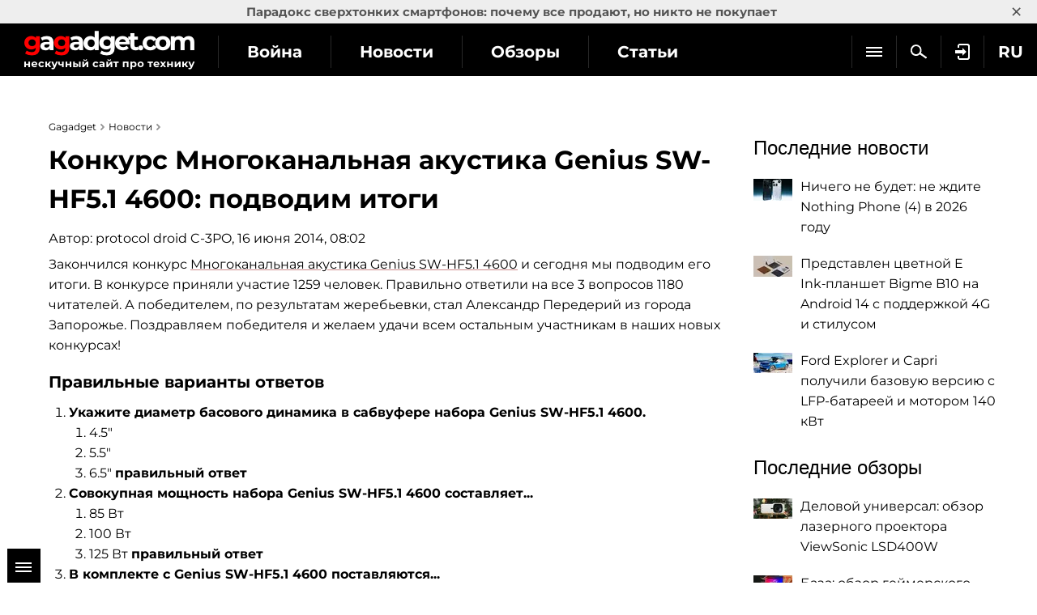

--- FILE ---
content_type: text/html; charset=utf-8
request_url: https://gagadget.com/meta/14868-konkurs-mnogokanalnaya-akustika-genius-sw-hf51-4600-podvodim-itogi/
body_size: 11639
content:
<!DOCTYPE html>
<html lang="ru">
<head prefix="og: http://ogp.me/ns# fb: http://ogp.me/ns/fb# article: http://ogp.me/ns/article#">
	<meta charset="utf-8" />
	<title>Конкурс Многоканальная акустика Genius SW-HF5.1 4600: подводим итоги | gagadget.com</title>
	
	<meta name="keywords" content="" />
	<meta content="" name="news_keywords">
	<meta content="Уже прошло почти полгода с тех пор, как в редакции gg побывал со многих сторон замечательный комплект шестиканальной акустики Genius SW-HF5.1 5200. Как флагман производителя в этом сегменте, он выполнил свой долг и показал достойный результат. Но этот раз к нам в руки попал набор среднего класса — Genius SW-HF5.1 4600. Эта система выглядит проще и скромней, а в ее достоинствах и недостатках мы постараемся разобраться прямо сейчас." name="description">
	<meta name="twitter:card" content="summary_large_image"/>
	<meta name="twitter:description" content="Уже прошло почти полгода с тех пор, как в редакции gg побывал со многих сторон ..."/>
	<meta name="twitter:title" content="Конкурс Многоканальная акустика Genius SW-HF5.1 4600: подводим итоги"/>
	<meta name="twitter:site" content="@gagadget"/>
	<meta name="twitter:url" content="https://gagadget.com/meta/14868-konkurs-mnogokanalnaya-akustika-genius-sw-hf51-4600-podvodim-itogi/"/>

	
		<meta name="twitter:image" content="https://gagadget.com/media/contest/sw-hf51-4600.jpg"/>
	

	<meta name="twitter:creator" content="@gagadget"/>
	
		<link rel="amphtml" href="https://gagadget.com/meta/14868-konkurs-mnogokanalnaya-akustika-genius-sw-hf51-4600-podvodim-itogi-amp/">
	
	<link rel="canonical" href="https://gagadget.com/meta/14868-konkurs-mnogokanalnaya-akustika-genius-sw-hf51-4600-podvodim-itogi/" />


	<link rel="shortcut icon" href="https://gagadget.com/static/img/favicon.ico" />
	<meta name="google-site-verification" content="QMcaq0cTD_zR_KYHWQnbJOVToeXkQDSi9lQcPiYlmSE" />
	<meta name="dumedia-verify" content="4c69df21d40a" />
	<meta name='ir-site-verification-token' value='2015789489'>
	<meta name="msvalidate.01" content="BA576474C8B94AF0DF2F7F19B170DF72" />
	<meta name="viewport" content="width=device-width, initial-scale=1.0" />
	<meta name="advmaker-verification" content="1b9360c2ac0db62a39764e6e53f30a73" />
	
	

	<link rel="dns-prefetch" href="//www.googletagservices.com/" />
	<link rel="dns-prefetch" href="//www.googletagmanager.com/" />
	
	<link rel="dns-prefetch" href="//connect.facebook.net/" />
	<link rel="dns-prefetch" href="//x.magnet.kiev.ua/" />
	<link rel="dns-prefetch" href="//z-na.amazon-adsystem.com/" />
	<link rel="dns-prefetch" href="//autolinkmaker.itunes.apple.com/" />
	<link rel="preload" href="/static/css/montserrat/JTUHjIg1_i6t8kCHKm4532VJOt5-QNFgpCtr6Hw5aXo.woff2" as="font" type="font/woff2" crossorigin />
	<link rel="preload" href="/static/css/montserrat/JTUHjIg1_i6t8kCHKm4532VJOt5-QNFgpCuM73w5aXo.woff2" as="font" type="font/woff2" crossorigin />
	<link rel="preload" href="/static/css/montserrat/JTUHjIg1_i6t8kCHKm4532VJOt5-QNFgpCuM73w3aXpsog.woff2" as="font" type="font/woff2" crossorigin />
	<link rel="preload" href="/static/css/montserrat/JTUHjIg1_i6t8kCHKm4532VJOt5-QNFgpCtr6Hw3aXpsog.woff2" as="font" type="font/woff2" crossorigin />

	

	
	
		<script type="application/ld+json">
		{
			"@context": "https://schema.org",
			"@type": "WebSite",
			"name": "Gagadget.com",
			"url": "https://gagadget.com/",
			"potentialAction": {
				"@type": "SearchAction",
				"target": "https://gagadget.com/search/?q={search_term_string}",
				"query-input": "required name=search_term_string"
			}
		}
		</script>
		<script type="application/ld+json">
		{
			"@context": "https://schema.org",
			"@type": "Organization",
			"name": "Gagadget",
			"legalName": "Gagadget.com",
			"url": "https://gagadget.com/",
			"sameAs": [
				
				"https://flipboard.com/@gagadget/gagadget.com-ru-ut05r8paz",
				
				"https://t.me/gagadget",
				
				"https://twitter.com/gagadget",
				
				"https://www.facebook.com/gagadgetcom",
				
				"https://instagram.com/instagagadget"
				
			],
			"foundingDate": 2007,
			"logo": {
				"@type": "ImageObject",
				"url": "https://gagadget.com/static/img/gg_logo_black_600x60.jpg",
				"width": "600",
				"height": "60"
			},
			"address": {
				"@type": "PostalAddress",
				"streetAddress": "ул. Большая Васильковская 65",
				"addressLocality": "Киев",
				"postalCode": "03150",
				"addressCountry": "UA"
			},
			"contactPoint": {
				"@type": "ContactPoint",
				"email": "info@magnet.kiev.ua",
				"contactType": "headquoters",
				"areaServed": "UA",
				"availableLanguage": [
					"uk","en","de","fr","it","es","nl","sv","da","nb","pl","ru"
				]
			}
		}
		</script>
		<script type="application/ld+json">
		{
			"@context": "https://schema.org",
			"@type": "NewsMediaOrganization",
			"name": "Gagadget",
			"legalName": "Gagadget.com",
			"url": "https://gagadget.com/",
			"sameAs": [
				
				"https://flipboard.com/@gagadget/gagadget.com-ru-ut05r8paz",
				
				"https://t.me/gagadget",
				
				"https://twitter.com/gagadget",
				
				"https://www.facebook.com/gagadgetcom",
				
				"https://instagram.com/instagagadget"
				
			],
			"foundingDate": 2007,
			"logo": {
				"@type": "ImageObject",
				"url": "https://gagadget.com/static/img/gg_logo_black_600x60.jpg",
				"width": "600",
				"height": "60"
			},
			"address": {
				"@type": "PostalAddress",
				"streetAddress": "ул. Большая Васильковская 65",
				"addressLocality": "Киев",
				"postalCode": "03150",
				"addressCountry": "UA"
			},
			"contactPoint": {
				"@type": "ContactPoint",
				"email": "info@magnet.kiev.ua",
				"contactType": "headquoters",
				"areaServed": "UA",
				"availableLanguage": [
					"uk","en","de","fr","it","es","nl","sv","da","nb","pl","ru"
				]
			}
		}
		</script>
	
	<script type="application/ld+json">
		{
			"@context": "https://schema.org",
			"@type": "NewsArticle",
			"headline": "Конкурс Многоканальная акустика Genius SW-HF5.1 4600: подводим итоги",
			"url": "https://gagadget.com/meta/14868-konkurs-mnogokanalnaya-akustika-genius-sw-hf51-4600-podvodim-itogi/",
			"keywords": "",
			"commentCount": "1",
			"articleSection": "Новости",
			"description": "Уже прошло почти полгода с тех пор, как в редакции gg побывал со многих сторон замечательный комплект шестиканальной акустики Genius SW-HF5.1 5200. Как флагман производителя в этом сегменте, он выполнил свой долг и показал достойный результат. Но этот раз к нам в руки попал набор среднего класса — Genius SW-HF5.1 4600. Эта система выглядит проще и скромней, а в ее достоинствах и недостатках мы постараемся разобраться прямо сейчас.",
			"image": {
				"@type": "ImageObject",
				"url": "https://gagadget.com/media/contest/sw-hf51-4600.jpg"
			},
			"dateCreated": "2014-06-16T08:02:29",
			"datePublished": "2014-06-16T08:02:29",
			"dateModified": "2014-06-16T08:02:29",
			"author": {
				"@type": "Person",
				"name": "protocol droid C-3PO"
			},
			"publisher": {
				"@type": "Organization",
				"@id": "https://gagadget.com/",
				"name": "gagadget.com",
				"url": "https://gagadget.com/",
				"sameAs": [
					"https://twitter.com/gagadget",
					"https://www.facebook.com/gagadgetcom",
					"https://www.youtube.com/user/gagadgetvideo",
					"https://www.instagram.com/instagagadget/"
				],
				"logo": {
					"@type": "ImageObject",
					"url": "https://gagadget.com/static/img/gg_logo_black_600x60.jpg"
				}
			},
			"mainEntityOfPage": {
				"@type": "WebPage",
				"@id": "https://gagadget.com/meta/14868-konkurs-mnogokanalnaya-akustika-genius-sw-hf51-4600-podvodim-itogi/"
			}
		}
	</script>


	

	
	<link rel="stylesheet" href="/static/css/social-likes_flat.css?v=1">
	<link rel="stylesheet" type="text/css" href="/static/css/bootstrap/bootstrap.css" />
	<link rel="stylesheet" type="text/css" href="/static/css/bootstrap/bootstrap_extra.css" />
	
		<link rel="stylesheet" type="text/css" media="all" href="/static/css/montserrat/montserrat.css?v=5" />
		<link rel="stylesheet" type="text/css" media="all" href="/static/css/layout.css?v=20230227" />
		<link rel="stylesheet" type="text/css" media="all" href="/static/css/all.css?v=14072025" />
		<link rel="stylesheet" type="text/css" media="all" href="/static/css/components.css?v=20240708" />
		<link rel="stylesheet" type="text/css" media="all" href="/static/markitup/skins/markitup/style.css" />
		<link rel="stylesheet" type="text/css" media="all" href="/static/markitup/sets/markdown/style.css?v=4" />
		
			<link rel="stylesheet" type="text/css" media="all" href="/static/css/fit.css?v=112" />
		
	
	<link rel="stylesheet" type="text/css" href="/static/js/jquery-lightbox-0.5/css/jquery.lightbox-0.5.css"  />
	<link rel="stylesheet" href="/static/owl/css/owl.carousel.css?v1">


	
		<script async="async" src="https://www.googletagservices.com/tag/js/gpt.js"></script>
	
	<script>
		var googletag = googletag || {};
		googletag.cmd = googletag.cmd || [];
		
			
	var gptadslots=[],
		gptIndex = -1;

			googletag.cmd.push(function() {
				var mapping_top = googletag.sizeMapping().
				addSize([768, 500], [728, 90]).
				addSize([1, 1], [[360, 100], [320, 50], [320, 100]]).
				build();
				
				
				googletag.pubads().collapseEmptyDivs(true);
				googletag.pubads().enableSingleRequest();
				googletag.pubads().setTargeting('request-path', '/meta/14868-konkurs-mnogokanalnaya-akustika-genius-sw-hf51-4600-podvodim-itogi/');
				
	googletag.pubads().setTargeting('pagetype', ['news']);
	googletag.pubads().setTargeting('gg-theme', []);
	
	
	
	googletag.pubads().setTargeting('author', ['protocol droid C-3PO']);

				
				googletag.enableServices();
			});
		
	</script>

	
	

	
		<link rel="alternate" hreflang="ru" href="https://gagadget.com/meta/14868-konkurs-mnogokanalnaya-akustika-genius-sw-hf51-4600-podvodim-itogi/" />
	


	<link rel="stylesheet" type="text/css" href="/static/photo.torba.com/media/lightbox2/light.css" />
	
	<meta name="robots" content="max-snippet:-1, max-image-preview:large" />


	<script type="text/javascript" src="/static/CACHE2/js/877c2d776daf.js"></script>

	
	<meta property="fb:app_id" content="475477292619241" />
	<meta property="fb:pages" content="105677749495173" />
	<meta property='og:url' content='https://gagadget.com/meta/14868-konkurs-mnogokanalnaya-akustika-genius-sw-hf51-4600-podvodim-itogi/' />
	<meta property="og:type" content="article" />
	<meta property='og:title' content='Конкурс Многоканальная акустика Genius SW-HF5.1 4600: подводим итоги' />

	
	<meta property='og:image' content='https://gagadget.com/media/cache/51/53/51537e6438afb13c391d163c808c4300.webp' />
	<meta property='og:image:width' content='839' />
	<meta property='og:image:height' content='688' />
	

	<meta property='og:description' content='Уже прошло почти полгода с тех пор, как в редакции gg побывал со многих сторон замечательный комплект шестиканальной акустики Genius SW-HF5.1 5200. Как флагман производителя в этом сегменте, он выполнил свой долг и показал достойный результат. Но этот раз к нам в руки попал набор среднего класса — Genius SW-HF5.1 4600. Эта система выглядит проще и скромней, а в ее достоинствах и недостатках мы постараемся разобраться прямо сейчас.' />
	<meta property="ia:markup_url" content="https://gagadget.com/meta/14868-konkurs-mnogokanalnaya-akustika-genius-sw-hf51-4600-podvodim-itogi-fia/">
	<meta property="article:author" content="https://www.facebook.com/gagadgetcom"/>


	
	
		<script id="facebook-jssdk" src="https://connect.facebook.net/ru_RU/all.js#xfbml=1"></script>
	
	
		
			
		
	


	<script src="/static/js/advert.js"></script>
	

	<!-- Gravitec push -->
	<script>(function(w,d,s,l,i){w[l]=w[l]||[];w[l].push({'gtm.start':
	new Date().getTime(),event:'gtm.js'});var f=d.getElementsByTagName(s)[0],
	j=d.createElement(s),dl=l!='dataLayer'?'&l='+l:'';j.async=true;j.src=
	'https://www.googletagmanager.com/gtm.js?id='+i+dl;f.parentNode.insertBefore(j,f);
	})(window,document,'script','dataLayer','GTM-K3XZ8W3');</script>
	<!-- End Gravitec push -->

	<script type="text/javascript" src="https://classic.avantlink.com/affiliate_app_confirm.php?mode=js&authResponse=c43af3017a9b4af8fd22d6e5570994ae478d5406"></script>
</head>
<body class="os-mac body-pt body-pt_toplink">

	<!-- Google Tag Manager (noscript) -->
	<noscript><iframe src="https://www.googletagmanager.com/ns.html?id=GTM-KDNH3DF"
	height="0" width="0" style="display:none;visibility:hidden"></iframe></noscript>
	<!-- End Google Tag Manager (noscript) -->

	
	
		
		<div id="gagadget_branding">
			<script>
				googletag.cmd.push(function() {
					googletag.defineSlot('/13436854/gagadget_branding', [1, 1], 'gagadget_branding').addService(googletag.pubads());
					googletag.display('gagadget_branding');
				});
			</script>
		</div>
	
	


	
		
			
				<script async src="//pagead2.googlesyndication.com/pagead/js/adsbygoogle.js"></script>
				<script>
					(adsbygoogle = window.adsbygoogle || []).push({
						google_ad_client: "ca-pub-2414957330122261",
						enable_page_level_ads: true
					});
				</script>
			
		
	

	

		
			
<div class="header-wrap js-header-wrap header-wrap_fixed">
	
		<div class="toplink-container js-toplink-container">
	<a href="https://gagadget.com/ru/683779-paradoks-sverhtonkih-smartfonov-pochemu-vse-prodayut-no-nikto-ne-pokupaet/" class="toplink-container__link js-open"><b>Парадокс сверхтонких смартфонов: почему все продают, но никто не покупает</b></a>
	<a href="#" class="toplink-container__link toplink-container__link_close" data-url="/ajax/close-toplink/639/">×</a>
</div>

	

	<div class="header-cont">
		<div class="header-cont__in">
			<ul class="nav pull-right js-sub-cont">
				<li class="pull-right relative">
					

<div class="js-country">
	
		<span class="nav__link nav__link_nar">
			RU
		</span>
		<ul class="nav-drop">
			
				
					
						
											
							
						
					
				
			
				
					
						
											
							
						
					
				
			
				
					
						
											
							
						
					
				
			
				
					
						
											
							
						
					
				
			
				
					
						<li>
							<a href="https://gagadget.it/" class="nav-drop__link">IT</a>
						</li>
					
				
			
				
					
						
											
							
						
					
				
			
				
					
						
											
							
						
					
				
			
				
					
						
											
							
						
					
				
			
				
					
						
					
				
			
				
					
						
					
				
			
				
					
						
											
							
						
					
				
			
				
			
		</ul>
	
</div>
				</li>
				
				<li class="pull-right">
					
						<a href="/auth/login/?next=/meta/14868-konkurs-mnogokanalnaya-akustika-genius-sw-hf51-4600-podvodim-itogi/" class="nav__link nav__link_nar auth-login" rel="nofollow"><span class="nav__login"></span></a>
					
				</li>
				<li class="pull-right">
					<a href="/search/" class="nav__link nav__link_nar js-search" rel="nofollow"><span class="nav__search"></span></a>
				</li>
				<li class="pull-right nav__more js-submenu">
					<div class="menu-link">
						<span class="nav__link nav__link_nar">
							<span class="icon-bar-wr">
								<span class="icon-bar"></span>
								<span class="icon-bar"></span>
								<span class="icon-bar"></span>
							</span>
						</span>
						<ul class="nav-drop"></ul>
					</div>
				</li>
			</ul>
			<ul class="nav nav_left js-r-menu">
				<li class="js-r-menu-item">
					<a href="/war/" class="nav__link">Война</a>
				</li>
				<li class="js-r-menu-item">
					<a href="/news/" class="nav__link">Новости</a>
				</li>
				<li class="js-r-menu-item">
					<a href="/reviews/" class="nav__link">Обзоры</a>
				</li>
				<li class="js-r-menu-item">
					<a href="/articles/" class="nav__link">Статьи</a>
				</li>
				<li class="js-r-menu-item">
					<a href="/games/" class="nav__link">Игры</a>
				</li>
				
				<li class="js-r-menu-item">
					<a href="/chto-kupit/" class="nav__link">Что купить</a>
				</li>
				
				<li class="js-r-menu-item">
					<a href="/specials/" class="nav__link">Спецпроекты</a>
				</li>
				<li class="js-r-menu-item">
					<a href="/questions/popular/" class="nav__link">Вопросы эксперту</a>
				</li>
				
			</ul>
			
		</div>
	</div>
	<div class="header-logo">
		<a class="logo-gg" href="/ru/"></a>
	</div>
	<div class="clearfix"></div>
	
</div>

		

		

		<div id="wrapper" class="l-page-wrapper">
			
				
			
			<div class="site-body">
				<div id="main" class=" l-container">
					
					

					
						<div id="content" class="js-preload-content l-grid_main">
							<div class="r-wide">
								
	<div id="js-post-container">
		

<div class="js-post gtag-type-news" id="post-14868" data-url="/meta/14868-konkurs-mnogokanalnaya-akustika-genius-sw-hf51-4600-podvodim-itogi/" data-title="Конкурс Многоканальная акустика Genius SW-HF5.1 4600: подводим итоги">
	<div class="l-container l-flex-iframe">
		<div class="l-inner l-inner_high">
			


    
        
            <ul class="breadcrumbs bottom10" itemscope itemtype="https://schema.org/BreadcrumbList">
                
				<li itemprop="itemListElement" itemscope itemtype="https://schema.org/ListItem">
					<a href="https://gagadget.com/" itemprop="item"><span itemprop="name">Gagadget</span></a>
					<meta itemprop="position" content="1" />
				</li>
                    <li itemprop="itemListElement" itemscope itemtype="https://schema.org/ListItem">
					<a href="/news/" itemprop="item"><span itemprop="name">Новости</span></a>
					<meta itemprop="position" content="2" />
				</li>
                    
                        
					<li itemprop="itemListElement" itemscope itemtype="https://schema.org/ListItem" class="hidden">
						<a href="https://gagadget.com/meta/14868-konkurs-mnogokanalnaya-akustika-genius-sw-hf51-4600-podvodim-itogi/" itemprop="item"><span itemprop="name">Конкурс Многоканальная акустика Genius SW-HF5.1 4600: подводим итоги</span></a>
						<meta itemprop="position" content="3" />
					</li>
                    
                
            </ul>
        
    


				

				<div class="b-nodetop b-nodetop_nobor">
					
						<h1>Конкурс Многоканальная акустика Genius SW-HF5.1 4600: подводим итоги</h1>
						
					
					
					
					
				</div>

				
					<div class="bottom10 pull-left">
						Автор: <a href="/users/129724/all/">protocol droid C-3PO</a>, 16 июня 2014, 08:02
					</div>
				
				<div class="clearfix"></div>

				

				<div class="b-font-def post-links">
				

				
					
						
							<p>Закончился конкурс <a href="/contest/396/show/">Многоканальная акустика Genius SW-HF5.1 4600</a> и сегодня мы подводим его итоги. В конкурсе приняли участие 1259 человек. Правильно ответили на все 3 вопросов 1180 читателей. А победителем, по результатам жеребьевки, стал Александр Передерий из города Запорожье. Поздравляем победителя и желаем удачи всем остальным участникам в наших новых конкурсах!</p>
<h3>Правильные варианты ответов</h3>
<ol>
<li><strong>Укажите диаметр басового динамика в сабвуфере набора Genius SW-HF5.1 4600. </strong><ol>
<li class='\"alpha\"'>4.5"</li>
<li class='\"alpha\"'>5.5"</li>
<li class='\"alpha\"'>6.5" <strong><span class='\"red\"'>правильный ответ</span></strong></li>
</ol></li>
<li><strong>Совокупная мощность набора Genius SW-HF5.1 4600 составляет...</strong><ol>
<li class='\"alpha\"'>85 Вт</li>
<li class='\"alpha\"'>100 Вт</li>
<li class='\"alpha\"'>125 Вт <strong><span class='\"red\"'>правильный ответ</span></strong></li>
</ol></li>
<li><strong>В комплекте с Genius SW-HF5.1 4600 поставляются... </strong><ol>
<li class='\"alpha\"'>RCA-кабели</li>
<li class='\"alpha\"'>пульт дистанционного управления</li>
<li class='\"alpha\"'>оба варианта верны <strong><span class='\"red\"'>правильный ответ</span></strong></li>
</ol></li>
</ol>
						
					
				
				</div>

			
	



			

			

			

			

			
				
			
		</div>
	</div>
	
		
			
<!-- rules -->
        

        

          

          

          

          
        

		
	

	<div class="l-container">
		<div class="l-inner l-inner_high">
			



		</div>
	</div>

	
		
			
				
			
		
	

	<div class="l-container">
		<div class="l-inner l-inner_high">
			

			
				<noindex>
					
						<div id="gagadget_post_content_14868" class="bottom20 top10 text-center gagadget_roll">
							<script>
								gptIndex++;
								(function (gptIndex) {
									var el = $('#gagadget_post_content_14868');
									el.attr('data-gpt-index', gptIndex);
									googletag.cmd.push(function() {
										var gagadget_post_content = googletag.sizeMapping().
										addSize([1000, 500], [[580, 335], [620, 250], [640, 480], [640, 360]]).
										addSize([1, 1], [320, 50]).
										build();
										gptadslots[gptIndex] = googletag.defineSlot('/146704994/gagadget_post_content', [[580, 335], [620, 250], [640, 480], [640, 360], [320, 50]], 'gagadget_post_content_14868').defineSizeMapping(gagadget_post_content).addService(googletag.pubads());
										googletag.display("gagadget_post_content_14868");
									});
								})(gptIndex);
							</script>
						</div>
					
				</noindex>
			

			

			
				<p class="top10 post-links">Подписывайтесь на наш <a href="https://t.me/gagadget" rel="nofollow">нескучный канал в Telegram</a>, чтобы ничего не пропустить.</p>
				
			

			

			<div class="b-node-author top20">
				
				

				
					
				

				
					
				

				
				<div class="clearfix"></div>
			</div>
			<div class="clearfix"></div>

			

		</div>
	</div>

	

	<div class="l-container">
		<div class="l-inner l-inner_high">
			


			





			
		</div>
	</div>
	
		<div class="l-container">
			<div class="l-grid_2">
				<div class="l-inner l-inner_wide text-center">
				
					<div id="gagadget_post_cont-left_14868"></div>
					<script>
						gptIndex++;
						(function (gptIndex) {
							var el = $('#gagadget_post_cont-left_14868');
							el.attr('data-gpt-index', gptIndex);

							if (typeof OA_branding == "undefined") {
								googletag.cmd.push(function() {
									var gagadget_cont_336 = googletag.sizeMapping().
									addSize([1280, 700], [[336, 280], 'fluid']).
									addSize([1, 1], [[300, 250], 'fluid']).
									build();
									gptadslots[gptIndex] = googletag.defineSlot('/146704994/gagadget_post_cont-left', [[300, 250], [336, 280], 'fluid'], 'gagadget_post_cont-left_14868').defineSizeMapping(gagadget_cont_336).addService(googletag.pubads());
									googletag.display('gagadget_post_cont-left_14868');
								});
							} else {
								googletag.cmd.push(function() {
									gptadslots[gptIndex] = googletag.defineSlot('/146704994/gagadget_post_cont-left', [[300, 250], 'fluid'], 'gagadget_post_cont-left_14868').addService(googletag.pubads());
									googletag.display('gagadget_post_cont-left_14868');
								});
							}
						})(gptIndex);
					</script>
						
				</div>
			</div>
			<div class="l-grid_2">
				<div class="l-inner l-inner_wide text-center">
				
					<div id="gagadget_post_cont-right_14868"></div>
					<script>
						gptIndex++;
						(function (gptIndex) {
							var el = $('#gagadget_post_cont-right_14868');
							el.attr('data-gpt-index', gptIndex);

							if (typeof OA_branding == "undefined") {
								googletag.cmd.push(function() {
									var gagadget_cont_336 = googletag.sizeMapping().
									addSize([1280, 700], [[336, 280], 'fluid']).
									addSize([1, 1], [[300, 250], 'fluid']).
									build();
									gptadslots[gptIndex] = googletag.defineSlot('/146704994/gagadget_post_cont-right', [[300, 250], [336, 280], 'fluid'], 'gagadget_post_cont-right_14868').defineSizeMapping(gagadget_cont_336).addService(googletag.pubads());
									googletag.display('gagadget_post_cont-right_14868');
								});
							} else {
								googletag.cmd.push(function() {
									gptadslots[gptIndex] = googletag.defineSlot('/146704994/gagadget_post_cont-right', [[300, 250], 'fluid'], 'gagadget_post_cont-right_14868').addService(googletag.pubads());
									googletag.display('gagadget_post_cont-right_14868');
								});
							}
						})(gptIndex);
					</script>
						
				</div>
			</div>
		</div>
	
</div>

	</div>

	<div id="js-magicblock-ref"></div>

							</div>
						</div>
						
						<div id="sidebar" class="l-grid_rightcol">
							<div class="js-preload-sidebar">
								

	
		
			
				
			
		
	

	
		
									
										
	
		<div class="ads">
			
	<div id="gagadget_premium" class="gagadget_premium">
		<script>
			googletag.cmd.push(function() {
				googletag.defineSlot('/146704994/gagadget_premium', [[300, 600], [300, 250]], 'gagadget_premium').addService(googletag.pubads());
				googletag.display('gagadget_premium');
			});
		</script>
	</div>

		</div>
	

									

									

									
										
	
		<div class="ads">
			
	<div id="gagadget_premium_2">
		<script>
			googletag.cmd.push(function() {
				googletag.defineSlot('/146704994/gagadget_premium_2', [300, 250], 'gagadget_premium_2').addService(googletag.pubads());
				googletag.display('gagadget_premium_2');
			});
		</script>
	</div>

		</div>
	

									

									

									<div class="ads-mb">
										
									</div>

									

									
										
											





	

	<div class="b-sidebar-news">
		<div class="b-sota-head">Последние новости</div>
		<div class="b-sota-body">
			<ul class="b-sota-list b-sota-list_news">
				
					<li class="b-sota-list__item">
						<div class="b-media-item">
							<a class="b-media-item__linkimg" href="/ru/693802-nichego-ne-budet-ne-zhdite-nothing-phone-4-v-2026-godu/">
								
									
										<img class="b-media-item__img" src="/media/cache/94/c7/94c7825c81852ef6f69b62eb346a936e.webp" width="48" height="27" alt="Ничего не будет: не ждите Nothing Phone (4) в 2026 году" title="Ничего не будет: не ждите Nothing Phone (4) в 2026 году" />
									
								
							</a>
							<span class="b-media-item__linktxt">
								<a href="/ru/693802-nichego-ne-budet-ne-zhdite-nothing-phone-4-v-2026-godu/#js-comment-form" class="b-indexnode__comments b-indexnode__comments_fr">0</a>
								<a class="link-black" href="/ru/693802-nichego-ne-budet-ne-zhdite-nothing-phone-4-v-2026-godu/">
									<span class="b-media-item__txt">Ничего не будет: не ждите Nothing Phone (4) в 2026 году</span>
								</a>
							</span>
							<div class="clearfix"></div>
						</div>
					</li>
				
					<li class="b-sota-list__item">
						<div class="b-media-item">
							<a class="b-media-item__linkimg" href="/ru/693761-predstavlen-tsvetnoj-e-inkplanshet-bigme-b10-na-android-14-s-podderzhkoj-4g-i-stilusom/">
								
									
										<img class="b-media-item__img" src="/media/cache/1e/86/1e86ef4f3d13e45524ec03a678884016.webp" width="48" height="26" alt="Представлен цветной  E Ink‑планшет Bigme B10 на Android 14 с поддержкой 4G и стилусом" title="Представлен цветной  E Ink‑планшет Bigme B10 на Android 14 с поддержкой 4G и стилусом" />
									
								
							</a>
							<span class="b-media-item__linktxt">
								<a href="/ru/693761-predstavlen-tsvetnoj-e-inkplanshet-bigme-b10-na-android-14-s-podderzhkoj-4g-i-stilusom/#js-comment-form" class="b-indexnode__comments b-indexnode__comments_fr">0</a>
								<a class="link-black" href="/ru/693761-predstavlen-tsvetnoj-e-inkplanshet-bigme-b10-na-android-14-s-podderzhkoj-4g-i-stilusom/">
									<span class="b-media-item__txt">Представлен цветной  E Ink‑планшет Bigme B10 на Android 14 с поддержкой 4G и стилусом</span>
								</a>
							</span>
							<div class="clearfix"></div>
						</div>
					</li>
				
					<li class="b-sota-list__item">
						<div class="b-media-item">
							<a class="b-media-item__linkimg" href="/ru/693817-ford-explorer-i-capri-poluchili-bazovuyu-versiyu-s-lfp-batareej-i-motorom-140-kvt/">
								
									
										<img class="b-media-item__img" src="/media/cache/3a/94/3a94139889ed16f36d1f325418f59d19.webp" width="48" height="25" alt="Ford Explorer и Capri получили базовую версию с LFP-батареей и мотором 140 кВт" title="Ford Explorer и Capri получили базовую версию с LFP-батареей и мотором 140 кВт" />
									
								
							</a>
							<span class="b-media-item__linktxt">
								<a href="/ru/693817-ford-explorer-i-capri-poluchili-bazovuyu-versiyu-s-lfp-batareej-i-motorom-140-kvt/#js-comment-form" class="b-indexnode__comments b-indexnode__comments_fr">0</a>
								<a class="link-black" href="/ru/693817-ford-explorer-i-capri-poluchili-bazovuyu-versiyu-s-lfp-batareej-i-motorom-140-kvt/">
									<span class="b-media-item__txt">Ford Explorer и Capri получили базовую версию с LFP-батареей и мотором 140 кВт</span>
								</a>
							</span>
							<div class="clearfix"></div>
						</div>
					</li>
				
				
			</ul>
		</div>
	</div>


										
										





	

	<div class="b-sidebar-news">
		<div class="b-sota-head">Последние обзоры</div>
		<div class="b-sota-body">
			<ul class="b-sota-list b-sota-list_news">
				
					<li class="b-sota-list__item">
						<div class="b-media-item">
							<a class="b-media-item__linkimg" href="/ru/689948-delovoj-universal-obzor-lazernogo-proektora-viewsonic-lsd400w-obzor-lazernogo-proektora-viewsonic-lsd400w/">
								
									
										<img class="b-media-item__img" src="/media/cache/ae/02/ae0284e1aabb4f096b21d58f613a03ff.webp" width="48" height="25" alt="Деловой универсал: обзор лазерного проектора ViewSonic LSD400W" title="Деловой универсал: обзор лазерного проектора ViewSonic LSD400W" />
									
								
							</a>
							<span class="b-media-item__linktxt">
								<a href="/ru/689948-delovoj-universal-obzor-lazernogo-proektora-viewsonic-lsd400w-obzor-lazernogo-proektora-viewsonic-lsd400w/#js-comment-form" class="b-indexnode__comments b-indexnode__comments_fr">0</a>
								<a class="link-black" href="/ru/689948-delovoj-universal-obzor-lazernogo-proektora-viewsonic-lsd400w-obzor-lazernogo-proektora-viewsonic-lsd400w/">
									<span class="b-media-item__txt">Деловой универсал: обзор лазерного проектора ViewSonic LSD400W</span>
								</a>
							</span>
							<div class="clearfix"></div>
						</div>
					</li>
				
					<li class="b-sota-list__item">
						<div class="b-media-item">
							<a class="b-media-item__linkimg" href="/ru/685430-baza-obzor-gejmerskogo-noutbuka-asus-rog-strix-g16-2025/">
								
									
										<img class="b-media-item__img" src="/media/cache/2a/0d/2a0d86351f68cfe8f2a876505285f51f.webp" width="48" height="25" alt="База: обзор геймерского ноутбука ASUS ROG Strix G16 (2025)" title="База: обзор геймерского ноутбука ASUS ROG Strix G16 (2025)" />
									
								
							</a>
							<span class="b-media-item__linktxt">
								<a href="/ru/685430-baza-obzor-gejmerskogo-noutbuka-asus-rog-strix-g16-2025/#js-comment-form" class="b-indexnode__comments b-indexnode__comments_fr">0</a>
								<a class="link-black" href="/ru/685430-baza-obzor-gejmerskogo-noutbuka-asus-rog-strix-g16-2025/">
									<span class="b-media-item__txt">База: обзор геймерского ноутбука ASUS ROG Strix G16 (2025)</span>
								</a>
							</span>
							<div class="clearfix"></div>
						</div>
					</li>
				
					<li class="b-sota-list__item">
						<div class="b-media-item">
							<a class="b-media-item__linkimg" href="/ru/684950-mister-chetkost-obzor-65-dyujmovogo-qled-televizora-samsung-neo-qled-qn70f-obzor-65-dyujmovogo-qled-televizora-samsung-neo-qled-qn70f/">
								
									
										<img class="b-media-item__img" src="/media/cache/6f/46/6f46f51914af15b5a31ba8c2a04a5843.webp" width="48" height="25" alt="Мистер Четкость: обзор 65-дюймового QLED-телевизора Samsung Neo QLED QN70F" title="Мистер Четкость: обзор 65-дюймового QLED-телевизора Samsung Neo QLED QN70F" />
									
								
							</a>
							<span class="b-media-item__linktxt">
								<a href="/ru/684950-mister-chetkost-obzor-65-dyujmovogo-qled-televizora-samsung-neo-qled-qn70f-obzor-65-dyujmovogo-qled-televizora-samsung-neo-qled-qn70f/#js-comment-form" class="b-indexnode__comments b-indexnode__comments_fr">0</a>
								<a class="link-black" href="/ru/684950-mister-chetkost-obzor-65-dyujmovogo-qled-televizora-samsung-neo-qled-qn70f-obzor-65-dyujmovogo-qled-televizora-samsung-neo-qled-qn70f/">
									<span class="b-media-item__txt">Мистер Четкость: обзор 65-дюймового QLED-телевизора Samsung Neo QLED QN70F</span>
								</a>
							</span>
							<div class="clearfix"></div>
						</div>
					</li>
				
				
			</ul>
		</div>
	</div>


										
											
												<div class="ads">
													<div id="gagadget_sidebar">
														<script>
															googletag.cmd.push(function() {
																googletag.defineSlot('/146704994/gagadget_sidebar', [[300, 250], [300, 240]], 'gagadget_sidebar').addService(googletag.pubads());
																googletag.enableServices();
																googletag.display('gagadget_sidebar');
															});
														</script>
													</div>
												</div>
											
										
										





	

	<div class="b-sidebar-news">
		<div class="b-sota-head">Последние статьи</div>
		<div class="b-sota-body">
			<ul class="b-sota-list b-sota-list_news">
				
					<li class="b-sota-list__item">
						<div class="b-media-item">
							<a class="b-media-item__linkimg" href="/ru/690954-samsung-na-ces-2026-kak-vision-ai-companion-menyaet-samu-ideyu-televizora/">
								
									
										<img class="b-media-item__img" src="/media/cache/63/95/63953c416f84c6f3c79fc9fd72669426.webp" width="48" height="25" alt="Samsung на CES 2026: как Vision AI Companion меняет саму идею телевизора" title="Samsung на CES 2026: как Vision AI Companion меняет саму идею телевизора" />
									
								
							</a>
							<span class="b-media-item__linktxt">
								<a href="/ru/690954-samsung-na-ces-2026-kak-vision-ai-companion-menyaet-samu-ideyu-televizora/#js-comment-form" class="b-indexnode__comments b-indexnode__comments_fr">0</a>
								<a class="link-black" href="/ru/690954-samsung-na-ces-2026-kak-vision-ai-companion-menyaet-samu-ideyu-televizora/">
									<span class="b-media-item__txt">Samsung на CES 2026: как Vision AI Companion меняет саму идею телевизора</span>
								</a>
							</span>
							<div class="clearfix"></div>
						</div>
					</li>
				
					<li class="b-sota-list__item">
						<div class="b-media-item">
							<a class="b-media-item__linkimg" href="/ru/688437-vojna-tonkih-smartfonov-kto-poka-vyiigryivaet-gonku-tehnologij-i-pochemu-eto-ne-apple-ili-samsung/">
								
									
										<img class="b-media-item__img" src="/media/cache/ad/de/addeeac84261604919c4e5c3ed445ce1.webp" width="48" height="25" alt="Война тонких смартфонов: кто пока выигрывает гонку технологий и почему это не Apple или Samsung" title="Война тонких смартфонов: кто пока выигрывает гонку технологий и почему это не Apple или Samsung" />
									
								
							</a>
							<span class="b-media-item__linktxt">
								<a href="/ru/688437-vojna-tonkih-smartfonov-kto-poka-vyiigryivaet-gonku-tehnologij-i-pochemu-eto-ne-apple-ili-samsung/#js-comment-form" class="b-indexnode__comments b-indexnode__comments_fr">0</a>
								<a class="link-black" href="/ru/688437-vojna-tonkih-smartfonov-kto-poka-vyiigryivaet-gonku-tehnologij-i-pochemu-eto-ne-apple-ili-samsung/">
									<span class="b-media-item__txt">Война тонких смартфонов: кто пока выигрывает гонку технологий и почему это не Apple или Samsung</span>
								</a>
							</span>
							<div class="clearfix"></div>
						</div>
					</li>
				
					<li class="b-sota-list__item">
						<div class="b-media-item">
							<a class="b-media-item__linkimg" href="/ru/687994-vzletit-li-mini-ssd-ili-7-sumasshedshih-nakopitelej-o-kotoryih-vyi-ne-znali/">
								
									
										<img class="b-media-item__img" src="/media/cache/ea/dd/eaddfbe448cc16f9a4467a012cd27d4b.webp" width="48" height="25" alt="Взлетит ли Mini SSD или 7 сумасшедших накопителей, о которых вы не знали" title="Взлетит ли Mini SSD или 7 сумасшедших накопителей, о которых вы не знали" />
									
								
							</a>
							<span class="b-media-item__linktxt">
								<a href="/ru/687994-vzletit-li-mini-ssd-ili-7-sumasshedshih-nakopitelej-o-kotoryih-vyi-ne-znali/#js-comment-form" class="b-indexnode__comments b-indexnode__comments_fr">0</a>
								<a class="link-black" href="/ru/687994-vzletit-li-mini-ssd-ili-7-sumasshedshih-nakopitelej-o-kotoryih-vyi-ne-znali/">
									<span class="b-media-item__txt">Взлетит ли Mini SSD или 7 сумасшедших накопителей, о которых вы не знали</span>
								</a>
							</span>
							<div class="clearfix"></div>
						</div>
					</li>
				
				
			</ul>
		</div>
	</div>


									

									

									
										
											<div id="js-preload-banner" class="r-no-mobi">
												<div>
													<div id="gagadget_scroll"></div>
													<script>
														(function () {
															googletag.cmd.push(function() {
																gptadslots_scroll = googletag.defineSlot('/146704994/gagadget_scroll', [300, 600], 'gagadget_scroll').
																setTargeting('infinite_scroll', 'true').
																addService(googletag.pubads());
															});
														})();
													</script>
												</div>
											</div>
										
									

								
	

							</div>
						</div>
						
					

					
						<div class="clearfix js-preload-footer"></div>
					

					
				</div>
			</div>
		</div>

		<div id="lightbox" class="lightbox"></div>
		<div id="fader"></div>

		
	
		

<div id="footer" class="fixed js-footer">
	
		<div class="footer-slide">
			<a class="footer-slide__up js-up" href="#">
				<span class="icon-bar-wr">
					<span class="icon-bar"></span>
					<span class="icon-bar"></span>
					<span class="icon-bar"></span>
				</span>
			</a>
			<a class="footer-slide__down js-down" href="#"><span class="footer-slide__triang"></span></a>
		</div>
	
	<div class="l-page-wrapper">
		<div class="footer-content">
			<div class="l-container r-no-mobi">
				



	<div class="l-grid_4">
		<div class="l-inner">
			<div class="footer-content__b-name">О сайте</div>
			
				<div class="footer-content__b-elem"><a class="footer-content__link" href="/about/">Редакция</a></div>
			
				<div class="footer-content__b-elem"><a class="footer-content__link" href="/ru/573213-redaktsionnaya-politika-gagadgetcom/">Редакционная политика</a></div>
			
				<div class="footer-content__b-elem"><a class="footer-content__link" href="/ru/573451-predosterezheniya-po-ispolzovaniyu-ii/">Предостережения по использованию ИИ</a></div>
			
				<div class="footer-content__b-elem"><a class="footer-content__link" href="/policy/">Политика конфиденциальности</a></div>
			
				<div class="footer-content__b-elem"><a class="footer-content__link" href="/archive/">Архив материалов</a></div>
			
				<div class="footer-content__b-elem"><a class="footer-content__link" href="/contact/">Связаться с нами</a></div>
			
				<div class="footer-content__b-elem"><noindex><a class="footer-content__link" href="http://magnet.kiev.ua/advertising/gagadget/" rel="nofollow" title="закрытая ссылка" target="_blank">Разместить рекламу</a></noindex></div>
			
				<div class="footer-content__b-elem"><a class="footer-content__link" href="/adv/">Партнерам и рекламодателям</a></div>
			
				<div class="footer-content__b-elem"><noindex><a class="footer-content__link" href="http://magnet.kiev.ua/rules/" rel="nofollow" title="закрытая ссылка" target="_blank">Пользовательское соглашение</a></noindex></div>
			
				<div class="footer-content__b-elem"><a class="footer-content__link" href="/other/2014-02-08-kak-stat-avtorom-na-gagadgetcom-kratkoe-rukovodstvo/">Стать автором</a></div>
			
				<div class="footer-content__b-elem"><a class="footer-content__link" href="/uk/">Українською</a></div>
			
		</div>
	</div>
	

	<div class="l-grid_4">
		<div class="l-inner">
			<div class="footer-content__b-name">Популярные темы</div>
			
				<div class="footer-content__b-elem"><a class="footer-content__link" href="/uav/">БПЛА</a></div>
			
				<div class="footer-content__b-elem"><a class="footer-content__link" href="/blokchejn-i-kriptovalyuty/">Блокчейн и криптовалюты</a></div>
			
				<div class="footer-content__b-elem"><a class="footer-content__link" href="/legends/">Легендарные гаджеты</a></div>
			
				<div class="footer-content__b-elem"><a class="footer-content__link" href="/technology/">Редакция рекомендует</a></div>
			
				<div class="footer-content__b-elem"><a class="footer-content__link" href="/bookmarks/">Полезности</a></div>
			
				<div class="footer-content__b-elem"><a class="footer-content__link" href="/kino/">Кино</a></div>
			
				<div class="footer-content__b-elem"><a class="footer-content__link" href="/spacex/">SpaceX</a></div>
			
				<div class="footer-content__b-elem"><a class="footer-content__link" href="/smarthome/">Умный дом</a></div>
			
		</div>
	</div>
	
		<div class="clearbt visible-xs"></div>
	

	<div class="l-grid_4">
		<div class="l-inner">
			<div class="footer-content__b-name">Производители</div>
			
				<div class="footer-content__b-elem"><a class="footer-content__link" href="/samsung/">Samsung</a></div>
			
				<div class="footer-content__b-elem"><a class="footer-content__link" href="/apple/">Apple</a></div>
			
				<div class="footer-content__b-elem"><a class="footer-content__link" href="/xiaomi/">Xiaomi</a></div>
			
				<div class="footer-content__b-elem"><a class="footer-content__link" href="/huawei/">Huawei</a></div>
			
				<div class="footer-content__b-elem"><a class="footer-content__link" href="/honor/">Honor</a></div>
			
				<div class="footer-content__b-elem"><a class="footer-content__link" href="/asus/">Asus</a></div>
			
				<div class="footer-content__b-elem"><a class="footer-content__link" href="/lg/">LG</a></div>
			
				<div class="footer-content__b-elem"><a class="footer-content__link" href="/lenovo/">Lenovo</a></div>
			
		</div>
	</div>
	

	<div class="l-grid_4">
		<div class="l-inner">
			<div class="footer-content__b-name">Категории</div>
			
				<div class="footer-content__b-elem"><a class="footer-content__link" href="/ssd/">SSD-накопители</a></div>
			
				<div class="footer-content__b-elem"><a class="footer-content__link" href="/robot-vacuum-cleaner/">Роботы-пылесосы</a></div>
			
				<div class="footer-content__b-elem"><a class="footer-content__link" href="/phones/">Смартфоны</a></div>
			
				<div class="footer-content__b-elem"><a class="footer-content__link" href="/headphones/">Наушники</a></div>
			
				<div class="footer-content__b-elem"><a class="footer-content__link" href="/mobile-pc/">Ноутбуки</a></div>
			
		</div>
	</div>
	
		<div class="clearbt visible-xs"></div>
	


			</div>
			<div class="l-container">
				
			</div>

			<div class="l-container">
				<div class="l-grid">
					<div class="l-inner l-inner_high">
						<div class="clearbt visible-xs"></div>
						<div class="footer-content__gagadget">
							
							© 2007—2026 <strong><span class="red">g</span>a<span class="red">g</span>adget</strong>.com
						</div>
						<div class="clearfix"></div>
					</div>
				</div>
			</div>
		</div>
		
	</div>
</div>

	


		
		

	

	

	
		<script src="/static/js/ajax-banner.js?v=20211228"></script>
	

	<script type="text/javascript" src="/static/CACHE2/js/f9b8ffc95b7f.js"></script>

	
	
	
	<script>
		if (location.hash) {
			var hash = location.hash.replace('#','');
			if (hash != '' && $("#"+hash).length > 0) {
				if ($('.js-comments-down').is(":visible")) {
					var _self = $('.js-comments-down');
					_self.parent().next('.js-comments').slideDown();
					_self.next('.js-comments-up').css('display', 'block');
					_self.hide();
										}
				$('html, body').animate({scrollTop: $("#"+hash).offset().top-60}, 'slow');
			}
		}
	</script>
	<script>
		var infinitePostsOptions = {
			'next': '/ru/693802-nichego-ne-budet-ne-zhdite-nothing-phone-4-v-2026-godu/',
			'exclude': 14868,
			'original_post_id': 14868,
			'next_infinite_substitution': 0,
		};
	</script>
	<script>
		$(document).ready(function() {
			mySettings.previewParserPath = '/ajax/markdown/';
			$('#id_text').markItUp(mySettings);
		});
	</script>
	<script src="/static/js/infiniteposts.js?v=131220234"></script>
	
	
		<script>
			var hide_banner = false;
			var lightbox_desc_code = "<div id='torba-fader'></div><div id='torba-lightbox'><div class='torba-lightbox-side-wrap'><div class='torba-lightbox-side'><div class='torba-lightbox-side-cont'><a class='torba-lightbox-close'></a><span class='torba-lightbox-img-num'></span><div class='torba-lightbox-title'></div><div class='torba-lightbox-descr'></div></div><div class='torba-lightbox-banner'><div id='gagadget_lightbox'><script>googletag.cmd.push(function() {window.gagadget_lightbox = googletag.defineSlot('/146704994/gagadget_lightbox', [[300, 250], [300, 600]], 'gagadget_lightbox').addService(googletag.pubads());googletag.display('gagadget_lightbox');});<\/script></div></div></div></div><div class='torba-lightbox-cont-wrap'><div class='torba-lightbox-cont'><img id='torba-lightbox-image' src='' alt='' /><div class='torba-lightbox-nav-wrap'><div class='torba-lightbox-nav'><span class='torba-lightbox-nav-left'><span class='torba-lightbox-nav-left-shad'><span class='torba-lightbox-nav-left-img'></span></span></span><span class='torba-lightbox-nav-right'><span class='torba-lightbox-nav-right-shad'><span class='torba-lightbox-nav-right-img'></span></span></span></div></div></div></div></div>";

			var lighbox_mob_code = "<div id='torba-fader'></div><div style='padding: 35px' id='torba-lightbox'><div class='torba-lightbox-cont'><img id='torba-lightbox-image' src='' alt='' style='bottom: 0; left: 0; margin: auto; max-height: 100%; max-width: 100%; position: absolute; right: 0; top: 0; z-index: 2;' /><div class='torba-lightbox-nav-wrap'><div class='torba-lightbox-nav'><span class='torba-lightbox-nav-left'><span class='torba-lightbox-nav-left-shad'><span class='torba-lightbox-nav-left-img'></span></span></span><span class='torba-lightbox-nav-right'><span class='torba-lightbox-nav-right-shad'><span class='torba-lightbox-nav-right-img'></span></span></span></div></div></div><a class='torba-lightbox-close' style='padding: 5px; background-color: #fff; background-position: 5px 5px; position: absolute; right: 5px; top: 5px; z-index: 10; box-sizing: content-box;'></a></div>";
		</script>
	


	

	
	
	
	


	

	
		
			<div id="gagadget_interstitial">
				<script>
					googletag.cmd.push(function() {
						var gagadget_interstitial = googletag.defineOutOfPageSlot('/146704994/gagadget_interstitial', googletag.enums.OutOfPageFormat.INTERSTITIAL);
						if( gagadget_interstitial ) {
							gagadget_interstitial.addService(googletag.pubads());
						}
					});
				</script>
			</div>
		
	

	<div id="amzn-assoc-ad-0b812062-363c-4e74-bcc8-0d7b208fe035"></div>
	<script async src="//z-na.amazon-adsystem.com/widgets/onejs?MarketPlace=US&adInstanceId=0b812062-363c-4e74-bcc8-0d7b208fe035"></script>

	<!--Auto Link Maker-->
	
	<!--/Auto Link Maker-->

	
	
	<script>
		window.dataLayer = window.dataLayer || [];
		window.dataLayer.push({'postAuthor':'protocol droid C-3PO','event':'view_post'});
	</script>


	<!-- Google Tag Manager -->
	<script>(function(w,d,s,l,i){w[l]=w[l]||[];w[l].push({'gtm.start':
	new Date().getTime(),event:'gtm.js'});var f=d.getElementsByTagName(s)[0],
	j=d.createElement(s),dl=l!='dataLayer'?'&l='+l:'';j.async=true;j.src=
	'https://www.googletagmanager.com/gtm.js?id='+i+dl;f.parentNode.insertBefore(j,f);
	})(window,document,'script','dataLayer','GTM-KDNH3DF');</script>
	<!-- End Google Tag Manager -->

	<!-- Global site tag (gtag.js) - Google Ads: 1004384918 -->
	<script async src="https://www.googletagmanager.com/gtag/js?id=AW-1004384918"></script>
	<script>
		window.dataLayer = window.dataLayer || [];
		function gtag(){dataLayer.push(arguments);}
		gtag('js', new Date());
		gtag('config', 'AW-1004384918');
	</script>

	<!-- Google tag (gtag.js) G4 -->
	<script async src="https://www.googletagmanager.com/gtag/js?id=G-0NS9LW1MJ3"></script>
	<script>
		window.dataLayer = window.dataLayer || [];
		function gtag(){dataLayer.push(arguments);}
		gtag('js', new Date());
		gtag('config', 'G-0NS9LW1MJ3');
	</script>

	<!-- Gravitec push -->
	<noscript><iframe src="https://www.googletagmanager.com/ns.html?id=GTM-K3XZ8W3"
	height="0" width="0" style="display:none;visibility:hidden"></iframe></noscript>
	<!-- End Gravitec push -->

	
	


	
		<!-- Matomo -->
		<script>
		  var _paq = window._paq = window._paq || [];
		  /* tracker methods like "setCustomDimension" should be called before "trackPageView" */
		  _paq.push(['trackPageView']);
		  _paq.push(['enableLinkTracking']);
		  (function() {
		    var u="//mm.magnet.kiev.ua/";
		    _paq.push(['setTrackerUrl', u+'matomo.php']);
		    _paq.push(['setSiteId', '8']);
		    var d=document, g=d.createElement('script'), s=d.getElementsByTagName('script')[0];
		    g.async=true; g.src=u+'matomo.js'; s.parentNode.insertBefore(g,s);
		  })();
		</script>
		<!-- End Matomo Code -->
	

	<script>
		!function(){var o=$("<span/>",{"data-js":"scrolltop",class:"scrolltop"});$("body").append(o),o.on("click",function(){$("html,body").animate({scrollTop:0},1e3)}),$(window).scrollTop()>750&&o.show(),$(window).scroll(function(){$(this).scrollTop()>750?o.show():o.hide()})}();
	</script>

</body>
</html>

--- FILE ---
content_type: text/html; charset=utf-8
request_url: https://www.google.com/recaptcha/api2/aframe
body_size: 185
content:
<!DOCTYPE HTML><html><head><meta http-equiv="content-type" content="text/html; charset=UTF-8"></head><body><script nonce="M77zFSyxxV2YGRatQP99KA">/** Anti-fraud and anti-abuse applications only. See google.com/recaptcha */ try{var clients={'sodar':'https://pagead2.googlesyndication.com/pagead/sodar?'};window.addEventListener("message",function(a){try{if(a.source===window.parent){var b=JSON.parse(a.data);var c=clients[b['id']];if(c){var d=document.createElement('img');d.src=c+b['params']+'&rc='+(localStorage.getItem("rc::a")?sessionStorage.getItem("rc::b"):"");window.document.body.appendChild(d);sessionStorage.setItem("rc::e",parseInt(sessionStorage.getItem("rc::e")||0)+1);localStorage.setItem("rc::h",'1769764309063');}}}catch(b){}});window.parent.postMessage("_grecaptcha_ready", "*");}catch(b){}</script></body></html>

--- FILE ---
content_type: text/css
request_url: https://gagadget.com/static/markitup/skins/markitup/style.css
body_size: 931
content:
/* -------------------------------------------------------------------
// markItUp! Universal MarkUp Engine, JQuery plugin
// By Jay Salvat - http://markitup.jaysalvat.com/
// ------------------------------------------------------------------*/
.markItUp * {
	margin:0px; padding:0px;
	outline:none;
}
.markItUp a:link,
.markItUp a:visited {
	color:#000;
	text-decoration:none;
}
.markItUp  {
	width:700px;
	margin:5px 0 5px 0;
	border:5px solid #F5F5F5;	
}
.markItUpContainer  {
	border:1px solid #ccc;	
/*	background:#FFF url(/static/markitup/skins/markitup/images/bg-container.png) repeat-x top left;*/
	padding:5px 5px 2px 5px;
	font:11px Verdana, Arial, Helvetica, sans-serif;
}
.markItUpEditor {
	font:12px 'Courier New', Courier, monospace;
	padding:5px 5px 5px 35px;
	/*border:3px solid #3C769D;*/
	width:643px;
	height:320px;
	/*background:#FFF url(/static/markitup/skins/markitup/images/bg-editor.png) no-repeat;*/
	clear:both;
	line-height:18px;
	overflow:auto;
}
.markItUpPreviewFrame	{
	overflow:auto;
	background-color:#FFFFFF;
	border:1px solid #3C769D;
	width:99.5%;
	height:300px;
	margin:5px 0;
}
.markItUpFooter {
	width:100%;
	cursor:n-resize;
}
.markItUpResizeHandle {
	overflow:hidden;
	width:22px; height:5px;
	margin-left:auto;
	margin-right:auto;
	background-image:url(/static/markitup/skins/markitup/images/handle.png);
	cursor:n-resize;
}
/***************************************************************************************/
/* first row of buttons */
.markItUpHeader ul li	{
	list-style:none;
	float:left;
	position:relative;
}
.markItUpHeader ul li ul{
	display:none;
}
.markItUpHeader ul li:hover > ul{
	display:block;
}
.markItUpHeader ul .markItUpDropMenu {
	background:transparent url(/static/markitup/skins/markitup/images/menu.png) no-repeat 115% 50%;
	margin-right:5px;
}
.markItUpHeader ul .markItUpDropMenu li {
	margin-right:0px;
}
.markItUpHeader ul .markItUpSeparator {
	margin:0 10px;
	width:1px;
	height:16px;
	overflow:hidden;
	background-color:#CCC;
}
.markItUpHeader ul ul .markItUpSeparator {
	width:auto; height:1px;
	margin:0px;
}
/* next rows of buttons */
.markItUpHeader ul ul {
	display:none;
	position:absolute;
	top:18px; left:0px;	
	background:#F5F5F5;
	border:1px solid #3C769D;
	height:inherit;
}
.markItUpHeader ul ul li {
	float:none;
	border-bottom:1px solid #3C769D;
}
.markItUpHeader ul ul .markItUpDropMenu {
	background:#F5F5F5 url(/static/markitup/skins/markitup/images/submenu.png) no-repeat 100% 50%;
}
/* next rows of buttons */
.markItUpHeader ul ul ul {
	position:absolute;
	top:-1px; left:150px;
}
.markItUpHeader ul ul ul li {
	float:none;
}
.markItUpHeader ul a {
	display:block;
	width:16px; height:16px;
	text-indent:-10000px;
	background-repeat:no-repeat;
	padding:3px;
	margin:0px;
}
.markItUpHeader ul ul a {
	display:block;
	padding-left:0px;
	text-indent:0;
	width:120px; 
	padding:5px 5px 5px 25px;
	background-position:2px 50%;
}
.markItUpHeader ul ul a:hover  {
	color:#FFF;
	background-color:#3C769D;
}
/***************************************************************************************/
.html .markItUpEditor {
	background-image:url(/static/markitup/skins/markitup/images/bg-editor-html.png);
}
.markdown .markItUpEditor {
	background-image:url(/static/markitup/skins/markitup/images/bg-editor-markdown.png);
}
.textile .markItUpEditor {
	background-image:url(/static/markitup/skins/markitup/images/bg-editor-textile.png);
}
.bbcode .markItUpEditor {
	background-image:url(/static/markitup/skins/markitup/images/bg-editor-bbcode.png);
}
.wiki .markItUpEditor,
.dotclear .markItUpEditor {
	background-image:url(/static/markitup/skins/markitup/images/bg-editor-wiki.png);
}

--- FILE ---
content_type: application/javascript; charset=utf-8
request_url: https://fundingchoicesmessages.google.com/f/AGSKWxWpjd2s19FP7WG2QWbC1om1HDPKse2Bkzk6AL7-lsK_zzGB9bn9I1F6tQmhDTHJkEBZq9PtImUbgdkcv5ou2aHUlXgoJrks6hbA6FmaZkZhTvA0lgT7O9b2KLpD0iUXbjRsSdeZ9QRX4YdCqsNlwSExbcvHhDVCWkCs6byvIQumyCTJvquGFZyQAp36/_.org/adgallery1/ads/proxy-/adtech_/adcgi?/getadsettingsjs?
body_size: -1283
content:
window['aea7a30d-8dfd-41e2-be38-d5a0a03415b9'] = true;

--- FILE ---
content_type: application/javascript
request_url: https://gagadget.com/static/js/infiniteposts.js?v=131220234
body_size: 2517
content:
$(function() {
  jQuery.fn.highlight = function() {
    $(this).each(function() {
      var el = $(this);
      el.css({
        position: 'relative',
        zIndex: 1
      });
      el.before("<div/>");
      el.prev()
        .width(el.width())
        .height(el.height())
        .css({
          marginLeft: el.css('marginLeft'),
          position: "absolute",
          backgroundColor: "#ffff99",
          opacity: 0.9
        })
        .fadeOut(4000);
    });
  };

  var infinitePostsComments = function(){
    var self = this;

    self.container = '.js-comments';
    self.form = '.js-comment-form';
    self.error = '.js-comment-error';
    self.textarea = 'textarea';
    self.reply = '.js-comment-reply';
    self.reset = 'input[type=reset]';
    self.title = '.js-comment-title';

    self.replyHandler = function(event){
      var el = $(event.currentTarget),
          comments = el.parents(self.container),
          form = comments.find(self.form),
          title = comments.find(self.title),
          reply = comments.find(self.reply),
          reset = comments.find(self.reset),
          comment = el.parents('.js-comment');

      comments.find(self.error).hide();
      comments.find(self.reply).show();

      el.hide();

      if (!form.hasClass('moved')) {
        $(window).scrollTop($(window).scrollTop() - form.outerHeight(true));
      }
      title.hide();

      form.addClass('moved').insertAfter(comment);
      console.log(comment);
      console.log(form.find('input[name=reply]'));
      console.log(comment.data('id'));
      form.find('input[name=reply]').val(comment.data('id'));
      reset.show();
      return false;
    };

    self.submitHandler = function(event){
      var form = $(event.currentTarget),
          comments = form.parents(self.container),
          error = comments.find(self.error),
          textarea = form.find(self.textarea);

      if (form.hasClass('js-form-anonymous')) {
        textarea.blur();
        $('a.auth-login:first').click();
        return false;
      }

      if (!$.trim(textarea.val())) {
        error.show();
        return false;
      }
    };

    self.resetHandler = function(event){
      var el = $(event.currentTarget),
          comments = el.parents(self.container),
          form = comments.find(self.form),
          title = comments.find(self.title),
          reply = comments.find(self.reply),
          reset = comments.find(self.reset),
          error = comments.find(self.error),
          comment = el.parents('.js-comment');

      error.hide();
      reply.show();
      title.show();
      form.removeClass('moved');
      comments.prepend(form);
      form.find('input[name=reply]').val('');
      $(window).scrollTop($(window).scrollTop() + form.outerHeight(true));
      reset.hide();
    };

    self.textareaFocusHandler = function(event){
      var textarea = $(event.currentTarget),
          form = textarea.parents(self.form),
          error = form.find(self.error);

      if(form.hasClass('js-form-anonymous')){
        textarea.blur();
        $('a.auth-login:first').click();
        return false;
      }
      error.hide();
    };

    $(document).on('click', self.reply, self.replyHandler);
    $(document).on('click', self.reset, self.resetHandler);
    $(document).on('submit', self.form, self.submitHandler);
    $(document).on('focus', self.textarea, self.textareaFocusHandler);
  };

  var InfinitePosts = function(options){
    var self = this;
    self.isLoading = false;
    self.next = options.next;
    self.exclude = options.exclude;
    self.original_post_id = options.original_post_id;
    self.next_infinite_substitution = options.next_infinite_substitution;

    self.container = $('#js-post-container');
    self.spinner = $('.js-spinner');
    self.postId = $('.js-post').attr('id');
    self.loadedPost = null;

    var supportPageOffset = window.pageXOffset !== undefined;
    var isCSS1Compat = ((document.compatMode || "") === "CSS1Compat");

    self.getScrollY = function(){
      return supportPageOffset ? window.pageYOffset : isCSS1Compat ? document.documentElement.scrollTop : document.body.scrollTop;
    };

    self.pageY = self.getScrollY();

    self.postAtOffset = function(callback, y){
      // console.log('postAtOffset', y);
      var elementTop, elementBottom;
      $('.js-post').each(function(index, element){
        element = $(element);
        elementTop = element.offset().top;
        elementBottom = elementTop + element.height();

        if(elementTop <= y && elementBottom >= y){
          return callback(element);
        }
      });
    };

    self.gotPostCallback = function(post){
      // console.log('gotPostCallback', post);
      if(typeof post !== 'undefined'){
        self.replaceState(post);
      }
    };

    self.checkScroll = function(event){
      // console.log('checkScroll', event);
      var offset;
      if((window.innerHeight + self.getScrollY()) >= document.getElementById('js-post-container').offsetHeight){
        // console.log('checkScroll', event);
        var html = self.loadedPost;
        self.loadedPost = null;
        self.renderPost(html);
        self.pageY = self.getScrollY();
        return;
      }else if(self.getScrollY() > self.pageY){
        offset = window.innerHeight - 25;
      }else{
        offset = 25;
      }
      self.postAtOffset(self.gotPostCallback, offset +  self.getScrollY());
      self.pageY = self.getScrollY();
    };

	self.replaceState = function(post){
		// console.log('replaceState', post);
		if(typeof post !== 'undefined' && post.hasClass('js-post') && post.attr('id') !== self.postId){
			var title = post.data('title'),
				url = post.data('url');

			if(typeof history !== 'undefined' && typeof history.replaceState !== 'undefined' ){
				document.title = title;
				history.replaceState({}, title, url);
			}

			try {
				if( typeof googletag !== 'undefined' && typeof gptadslots_scroll !== 'undefined' ) {
					googletag.cmd.push(function() {
						googletag.pubads().refresh([gptadslots_scroll]);
					});
				}
			} catch (err) {
			}

			self.postId = post.attr('id');
		}
	};

    self.renderPost = function(html){
      // console.log('renderPost');
      var post = $(html);

      post.find("i[title]").each(function(index, element){
        el = $(element);
        var attrs = {
          href: el.attr("title") || '',
          onclick: el.attr("onclick") || '',
          className: el.attr("class") || ''
        };
        var template = '<a href="{ href }" onclick="{ onclick }" class="{ className }">' + el.html() + '</a>';
        var ht = template;

        for(var i in attrs){
          ht = ht.replace('{ ' + i + ' }', attrs[i]);
        }
        el.replaceWith(ht);
      });
      if (post.find(".b-comments-block__textarea").length) {
			post.find(".b-comments-block__textarea").markItUp(mySettings);
      }

      self.container.append(post);
      self.replaceState(post);
      // answer_voting();

	 window.dataLayer = window.dataLayer || [];
	 window.dataLayer.push({'scrollPageView': post.data('url'),'event':'view_post'});

      if ($('#social-likes-' + post.attr('id')).length) {
        $('#social-likes-' + post.attr('id')).socialLikes({forceUpdate: true});
      }

      if (window.addthis) {
      	addthis.layers.refresh();
      }

    	if (post.find('.js-gallery').length) {
      	var gallerys = post.find('.js-gallery');
      	gallerys.each(function(){
      		new gall(this);
      	});
    	}

	if (post.find('[data-loading="lazy"]').length) {
		$('[data-loading="lazy"]').Lazy({threshold:200});
    	}

    };

    self.loadPost = function(){
      // console.log('loadPost');
      if(!self.isLoading && self.next){
        var itemNum = self.container.find('.js-post').length;
        self.isLoading = true;
        $.ajax({
          url: self.next + '?exclude=' + self.exclude + '&item_num=' + itemNum + '&original_post_id=' + self.original_post_id + '&next_infinite_substitution=' + self.next_infinite_substitution,
          method: 'GET',
          dataType: 'json',
          beforeSend: function() {
            self.spinner.css('visibility', 'visible');
          },
          success: function(data) {
            if(data.next){
              self.next = data.next;
            }else{
              self.next = false;
            }

            self.next_infinite_substitution = data.next_infinite_substitution;

            if((window.innerHeight + self.getScrollY()) >= document.getElementById('js-post-container').offsetHeight){
              self.loadedPost = null;
              self.renderPost(data.html);
            }else{
              self.loadedPost = data.html;
            }
            self.spinner.css('visibility', 'hidden');
            self.isLoading = false;
          }
        });
      }
    };

    self.scrollHandler = function(event){
      if(self.getScrollY() >= document.getElementById('js-post-container').offsetHeight - window.innerHeight * 2 && !self.loadedPost){
        self.loadPost();
      }
      self.checkScroll(event);
    };
    $(window).on('scroll', self.scrollHandler);
  };
  if(typeof infinitePostsOptions !== 'undefined'){
    new InfinitePosts(infinitePostsOptions);
  }
  new infinitePostsComments();
  // comments collapsed

	$(window).on('click', '.js-comments-down', function(){
		var _self = $(this);
		_self.parent().next('.js-comments').slideDown();
    _self.next('.js-comments-up').css('display', 'block');
		_self.hide();

		return false;
	});
	$(window).on('click', '.js-comments-up', function(){
		var _self = $(this);
		_self.parent().next('.js-comments').slideUp();
    _self.prev('.js-comments-down').show();
		_self.hide();

		return false;
	});
});
